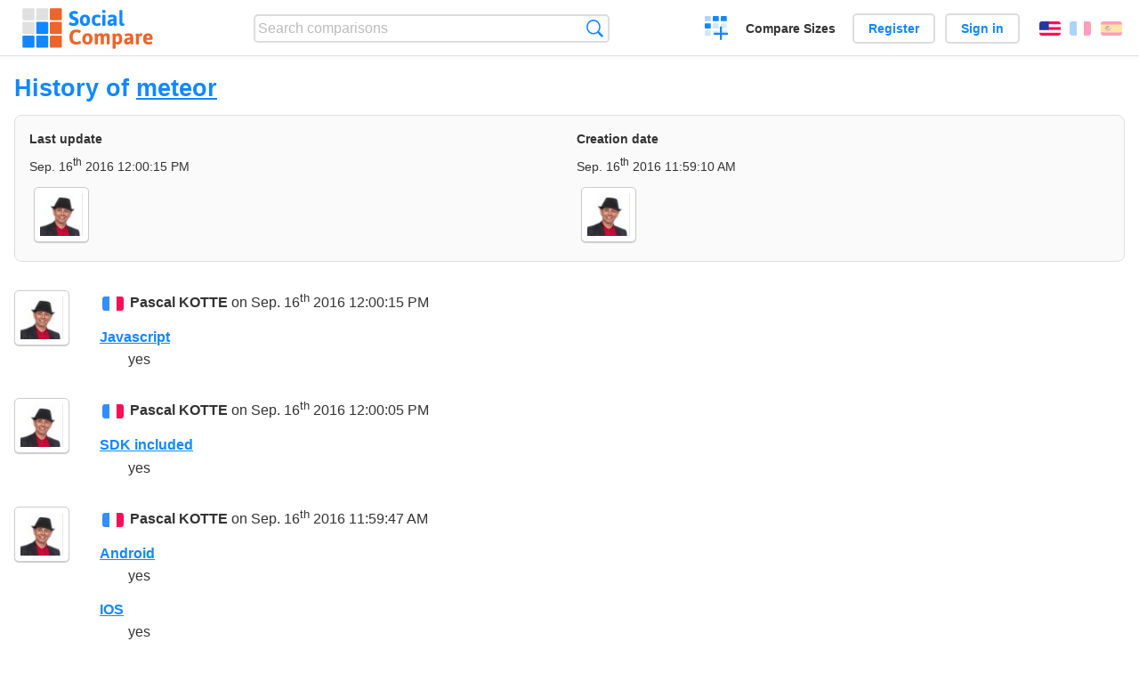

--- FILE ---
content_type: text/html; charset=utf-8
request_url: https://socialcompare.com/en/history/meteor-3i1w5q4t
body_size: 2341
content:
<!DOCTYPE html>
<html lang="en"><head>
<meta charset="utf-8">
<meta http-equiv="Content-Language" content="en" />
<meta name="viewport" content="width=device-width,initial-scale=1,minimum-scale=1">
<link rel="icon" type="image/svg+xml" href="/d/favicon.svg">
<link rel="icon" type="image/png" href="/d/favicon.png">
<link rel="search" type="application/opensearchdescription+xml" href="/en/opensearch.xml" title="SocialCompare" />
<meta http-equiv="Content-Type" content="text/html; charset=utf-8" />
<meta name="title" content="History of meteor | Comparison tables - SocialCompare" />
<meta name="robots" content="NOINDEX" />
<title>History of meteor | Comparison tables - SocialCompare</title>
<link rel="stylesheet" type="text/css" href="/c/4087027906.cache.css" />
</head><body data-sc="/en/ja/" data-sclive="/en/live" >
<header>
<div id="logo"><a title="Collaborative comparison tool" href="/en"><img src="/d/socialcompare.svg" width="250" height="35" alt="SocialCompare" /></a></div>

<div id="search">
<form action="/en/search" class="search"><input type="hidden" name="c" value="on">
<input type="text" name="q" value="" placeholder="Search comparisons" id="q"  />
<button type="submit">Search</button>
</form>
</div>

<div id="create"><button class="action create" title="Create a comparison">Create a comparison</button></div><a target="_blank" id="cv" href="https://comparevisually.com/en" title="Compare sizes and dimensions with visual charts">Compare Sizes</a><div id="hi">
	<span class="hide" data-scshow="visitor">
		<a class="button register" href="/en/register">Register</a>		<a class="button action signin" href="/en/signin">Sign in</a>	</span>
	<span class="hide" data-scshow="public">
		<button class="action signout">Sign out</button>
		<a href="/en/my" id="scN" title="Dashboard"></a>
	</span>
</div>
<div id="sf">
<label for="flags" class="flag en" title="English">English</label><input id="flags" type="checkbox"><span> <a class="flag fr" title="Français" lang="fr" hreflang="fr" rel="alternate" href="https://socialcompare.com/fr/history/meteor-3i1w5q4t">Français</a> <a class="flag es" title="Español" lang="es" hreflang="es" rel="alternate" href="https://socialcompare.com/es/history/meteor-3i1w5q4t">Español</a></span></div>
</header>
<nav class="wrapper">
</nav>
<div class="wrapper">
<div class="sBs"><div>
<h1>History of <a href="/en/review/meteor-3i1w5q4t">meteor</a></h1><div class="historyInfo"><b>Last update</b> <span>Sep. 16<sup>th</sup> 2016 12:00:15 PM</span> <div><a class="avatar" href="/en/member/pascal-kotte-1khfb0dg"><img src="https://www.gravatar.com/avatar/d4b6aac7d04846d7d3913247436375db?d=identicon&s=50" width="50" height="50" loading="lazy" title="Pascal KOTTE" alt=""/></a></div><b>Creation date</b> <span>Sep. 16<sup>th</sup> 2016 11:59:10 AM</span> <div><a class="avatar" href="/en/member/pascal-kotte-1khfb0dg"><img src="https://www.gravatar.com/avatar/d4b6aac7d04846d7d3913247436375db?d=identicon&s=50" width="50" height="50" loading="lazy" title="Pascal KOTTE" alt=""/></a></div></div>
<!--SW--><ul class="commentList"><li id="c12822325"><div class="user"><a class="avatar" href="/en/member/pascal-kotte-1khfb0dg"><img src="https://www.gravatar.com/avatar/d4b6aac7d04846d7d3913247436375db?d=identicon&s=50" width="50" height="50" loading="lazy" title="Pascal KOTTE" alt=""/></a></div>
<div class="commentBubble">
<div class="when"><span class="flag fr"></span> <a href="/en/member/pascal-kotte-1khfb0dg">Pascal KOTTE</a> on Sep. 16<sup>th</sup> 2016 12:00:15 PM<button data-scpost="/en/j/comment/flagc/c12822325" title="Report an abuse" >Report</button></div><dl class="info"><dt><a href="/en/criteria/javascript-1q71e00d">Javascript</a></dt><dd>yes</dd></dl></div></li><li id="c12822314"><div class="user"><a class="avatar" href="/en/member/pascal-kotte-1khfb0dg"><img src="https://www.gravatar.com/avatar/d4b6aac7d04846d7d3913247436375db?d=identicon&s=50" width="50" height="50" loading="lazy" title="Pascal KOTTE" alt=""/></a></div>
<div class="commentBubble">
<div class="when"><span class="flag fr"></span> <a href="/en/member/pascal-kotte-1khfb0dg">Pascal KOTTE</a> on Sep. 16<sup>th</sup> 2016 12:00:05 PM<button data-scpost="/en/j/comment/flagc/c12822314" title="Report an abuse" >Report</button></div><dl class="info"><dt><a href="/en/criteria/sdk-included-1q710ya6">SDK included</a></dt><dd>yes</dd></dl></div></li><li id="c12822312"><div class="user"><a class="avatar" href="/en/member/pascal-kotte-1khfb0dg"><img src="https://www.gravatar.com/avatar/d4b6aac7d04846d7d3913247436375db?d=identicon&s=50" width="50" height="50" loading="lazy" title="Pascal KOTTE" alt=""/></a></div>
<div class="commentBubble">
<div class="when"><span class="flag fr"></span> <a href="/en/member/pascal-kotte-1khfb0dg">Pascal KOTTE</a> on Sep. 16<sup>th</sup> 2016 11:59:47 AM<button data-scpost="/en/j/comment/flagc/c12822312" title="Report an abuse" >Report</button></div><dl class="info"><dt><a href="/en/criteria/android-1adr9iz3">Android</a></dt><dd>yes</dd><dt><a href="/en/criteria/ios-1eckjqo8">IOS</a></dt><dd>yes</dd><dt><a href="/en/criteria/windows-8-1n320dkk">Windows 8/2012</a></dt><dd>yes</dd><dt><a href="/en/criteria/other-platforms-17vjwmyp">Other Platforms</a></dt><dd>Java</dd></dl></div></li><li id="c12822318"><div class="user"><a class="avatar" href="/en/member/pascal-kotte-1khfb0dg"><img src="https://www.gravatar.com/avatar/d4b6aac7d04846d7d3913247436375db?d=identicon&s=50" width="50" height="50" loading="lazy" title="Pascal KOTTE" alt=""/></a></div>
<div class="commentBubble">
<div class="when"><span class="flag fr"></span> <a href="/en/member/pascal-kotte-1khfb0dg">Pascal KOTTE</a> on Sep. 16<sup>th</sup> 2016 11:59:10 AM<button data-scpost="/en/j/comment/flagc/c12822318" title="Report an abuse" >Report</button></div><dl class="info"><dt><a href="/en/criteria/mode">Mode</a></dt><dd>70</dd><dt><a href="/en/criteria/name">Name</a></dt><dd>meteor</dd><dt><a href="/en/criteria/viewer">Viewer</a></dt><dd>public</dd><dt><a href="/en/criteria/editor">Editor</a></dt><dd>public</dd><dt><a href="/en/criteria/category">Category</a></dt><dd>frameworks</dd><dt><a href="/en/criteria/website">Website</a></dt><dd>https://www.meteor.com/</dd><dt><a href="/en/criteria/pricing">Pricing</a></dt><dd>OpenSource</dd><dt><a href="/en/criteria/desktop-client">Desktop client</a></dt><dd>yes</dd><dt><a href="/en/criteria/remarks">Remarks</a></dt><dd>Java based cross platform</dd><dt><a href="/en/criteria/mobile-device-support-j2ditbf">Native mobile application</a></dt><dd>yes</dd><dt><a href="/en/criteria/free-plan">Free plan</a></dt><dd>yes libre</dd></dl></div></li>	</ul>
	<!--EW--><div class="goback">Go back to: <a href="/en/review/meteor-3i1w5q4t">meteor</a></div></div></div>
</div>
<footer class="wrapper">

<ul class="sitemap">
<li><h3>SocialCompare</h3><ul>
<li><a href="/en/how-to-create-comparisons">How to create a comparison</a></li>
<li><a href="/en/top-comparisons/websites-software">Compare best software</a></li>
<li><a title="Find comparison tables and alternative lists" href="/en/comparisons">Comparisons tables</a></li>
<li><a title="Convert easily units of various measurements" href="/en/tools/units-converter">Units converter</a></li>
<li><a href="https://comparevisually.com/en" title="Visual comparison of dimensions and sizes">Size comparison</a></li></ul></li>
<li><h3>Company</h3><ul>
<li><a href="/en/disclosure">Disclosure</a></li>
<li><a href="/en/legal">Legal</a></li>
<li><a href="/en/contact">Contact</a></li>
</ul></li>
<li><h3>Community</h3><ul>
<li><a href="/en/latest-activity">Latest activity</a></li>
</ul></li>
</ul>

<div id="about">
<h4><a title="CrowdSourced comparison engine about Everything" class="logo" href="/en">Social<strong>Compare</strong></a></h4>
<p>Crowdsourced collaborative comparison tool to create and share comparison tables.</p>
</div>

<div id="copy">© 2010 - 2025 SocialCompare. All Rights Reserved.</div>
</footer>

<div id="modal"></div>
<div id="toasts"></div>

<script type="text/javascript" src="/c/2967629830.cache.js"></script>
<script>
window.dataLayer=window.dataLayer || [];
function gtag(){dataLayer.push(arguments);}
gtag('js',new Date());
let scP={};
gtag('config','G-XGGD9H7Y80',scP);
</script>
<script async src="https://www.googletagmanager.com/gtag/js?id=G-XGGD9H7Y80"></script></body></html>


--- FILE ---
content_type: text/css
request_url: https://socialcompare.com/c/4087027906.cache.css
body_size: 12457
content:
@charset "UTF-8";:root{--text-main:#333;--color-main:#e6662f;--text-sub:#fff;--color-sub:#1188ff;--color-subh:#1177ff;--color-link:#1188ff;--color-linkh:#e6662f;--color-light:#e5f0ff;--color-minor:#777777;--color-shadow:#555;--color-yes:#7cb342;--color-no:#f44336;--color-maybe:#ffb604;--scroll-width:15px;--full-width:calc(100vw - var(--scroll-width));--wrapper-width:calc(var(--full-width) - 2rem);--sticky-top:1rem;--font-xxl:1.7rem;--font-xl:1.4rem;--font-l:1.2rem;--font-m:1rem;--font-s:.9rem;--font-xs:.85rem;--font-xxs:.8rem;--font-td:var(--font-s);--font-th:var(--font-m);--font-item:var(--font-m);--text-td:var(--text-main);--text-item:var(--color-main);--color-td:#fff;--color-odd:#f8f8f8;--color-border:#ddd;--gap:3rem;--btn-radius:.3rem;--radius-corner:20px;--img-mw:250px;--img-mh:200px;--img-close:url('data:image/svg+xml;utf8,<svg xmlns="http://www.w3.org/2000/svg" viewBox="0 0 24 24"><path d="M2,2L22,22M22,2L2,22" stroke-width="3" stroke="black"/></svg>');--img-search:url('data:image/svg+xml;utf8,<svg xmlns="http://www.w3.org/2000/svg" viewBox="0 0 24 24"><circle cx="10" cy="10" r="9" fill-opacity="0" stroke-width="2" stroke="black"/><line x1="16" y1="16" x2="23" y2="23" stroke-width="3" stroke="black"/></svg>');--img-heart:url('data:image/svg+xml;utf8,<svg xmlns="http://www.w3.org/2000/svg" viewBox="0 0 24 24"><path d="M12 21 10.55 19.7Q8.025 17.425 6.375 15.775T3.75 12.812Q2.775 11.5 2.388 10.4 2 9.3 2 8.15 2 5.8 3.575 4.225 5.15 2.65 7.5 2.65 8.8 2.65 12 6 15.2 2.65 16.5 2.65 18.85 2.65 20.425 4.225 22 5.8 22 8.15 22 9.3 21.613 10.4 21.225 11.5 20.25 12.812 19.275 14.125 17.625 15.775 15.975 17.425 13.45 19.7ZM12 18.3ZM12 11.475Z" stroke-width="2" stroke="black" fill="none"/></svg>');--img-heart-f:url('data:image/svg+xml;utf8,<svg xmlns="http://www.w3.org/2000/svg" viewBox="0 0 24 24"><path d="M12 21 10.55 19.7Q8.025 17.425 6.375 15.775T3.75 12.812Q2.775 11.5 2.388 10.4 2 9.3 2 8.15 2 5.8 3.575 4.225 5.15 2.65 7.5 2.65 8.8 2.65 12 6 15.2 2.65 16.5 2.65 18.85 2.65 20.425 4.225 22 5.8 22 8.15 22 9.3 21.613 10.4 21.225 11.5 20.25 12.812 19.275 14.125 17.625 15.775 15.975 17.425 13.45 19.7ZM12 18.3ZM12 11.475Z" stroke-width="2" stroke="black"/></svg>');--img-thumb:url('data:image/svg+xml;utf8,<svg xmlns="http://www.w3.org/2000/svg" viewBox="0 0 24 24"><path d="M14 1C13 1 13 2 12 4 10 8 8 9 8 9 6.5 9.7 5.9 10 5 10H2.5V22H17.5C18.1 22 18.7 21.7 19 21 19 16 20 20 22 11.5 22 10.6 21.4 10 20.5 10H16C15.1 10 14.5 9.1 14.5 8.5S15.7 3.7 16 3.1C16.3 2.2 15.7 1.6 14.5 1Z" stroke-width="2" stroke="black" fill="none"/></svg>');--img-thumb-f:url('data:image/svg+xml;utf8,<svg xmlns="http://www.w3.org/2000/svg" viewBox="0 0 24 24"><path d="M14 1C13 1 13 2 12 4 10 8 8 9 8 9 6.5 9.7 5.9 10 5 10H2.5V22H17.5C18.1 22 18.7 21.7 19 21 19 16 20 20 22 11.5 22 10.6 21.4 10 20.5 10H16C15.1 10 14.5 9.1 14.5 8.5S15.7 3.7 16 3.1C16.3 2.2 15.7 1.6 14.5 1Z" stroke-width="2" stroke="black"/></svg>');--img-sort:url('data:image/svg+xml;utf8,<svg xmlns="http://www.w3.org/2000/svg" viewBox="0 0 24 24"><path d="M3,9H21L12,1ZM3,13H21L12,21Z" stroke-width="1" stroke="black"/></svg>');--img-sort-desc:url('data:image/svg+xml;utf8,<svg xmlns="http://www.w3.org/2000/svg" viewBox="0 0 24 24"><path d="M1,3H22L12,20Z" stroke-width="1" stroke="black"/></svg>');--img-sort-asc:url('data:image/svg+xml;utf8,<svg xmlns="http://www.w3.org/2000/svg" viewBox="0 0 24 24"><path d="M1,20H22L12,3Z" stroke-width="1" stroke="black"/></svg>');--img-graphic:url('data:image/svg+xml;utf8,<svg xmlns="http://www.w3.org/2000/svg" viewBox="0 0 24 24"><path d="M5,23L5,7M12,23L12,15M19,0L19,23" stroke-width="5" stroke="black"/></svg>');--img-rotate:url('data:image/svg+xml;utf8,<svg xmlns="http://www.w3.org/2000/svg" viewBox="0 0 24 24"><path d="M2,2H15V19M15.8,20L10,15M14.2,20L20,15" fill="none" stroke-width="3" stroke="black"/></svg>');--img-move:url('data:image/svg+xml;utf8,<svg xmlns="http://www.w3.org/2000/svg" viewBox="0 0 24 24"><path d="M11,1L11,23M1,12L22,12M11.5,1L8,5M10.5,1L14,5M11.5,23L8,18M10.5,23L14,18M22,12.5L18,9M22,11.5L18,15M1,12.5L5,9M1,11.5L5,15" stroke-width="2" stroke="black"/></svg>');--img-restore:url('data:image/svg+xml;utf8,<svg xmlns="http://www.w3.org/2000/svg" viewBox="0 0 24 24"><path d="M3,12H6L4.5,14Z M4.5,12 A9,9 0 1 1 10,19M13,11a1,1 0 1,1 2,0a1,1 0 1,1 -2,0" fill="none" stroke-width="3" stroke="black"/></svg>');--img-create:url('data:image/svg+xml;utf8,<svg xmlns="http://www.w3.org/2000/svg" viewBox="0 0 24 24"><rect x="0" y="0" width="6" height="5" fill-opacity="35%" rx="0.7" ry="0.7"/><rect x="8" y="0" width="6" height="5" rx="0.7" ry="0.7"/><rect x="16" y="0" width="6" height="5" rx="0.7" ry="0.7"/><rect x="0" y="7" width="6" height="5" rx="0.7" ry="0.7"/><rect x="8" y="7" width="6" height="5" fill-opacity="20%" rx="0.7" ry="0.7"/><rect x="16" y="7" width="6" height="5" fill-opacity="15%" rx="0.7" ry="0.7" /><rect x="0" y="14" width="6" height="5" fill-opacity="20%" rx="0.7" ry="0.7"/><rect x="8" y="14" width="6" height="5" fill-opacity="15%" rx="0.7" ry="0.7"/><rect x="16" y="14" width="6" height="5" fill-opacity="15%" rx="0.7" ry="0.7" /><path d="M16,10 L16,23 M9,17 L23,17" stroke-width="2" stroke="black"/></svg>');--img-edit:url('data:image/svg+xml;utf8,<svg xmlns="http://www.w3.org/2000/svg" viewBox="0 0 24 24"><g transform="rotate(30,11,11)"><path d="M9,6H15V18L12,23L9,18Z" x-fill-opacity="40%" fill="black" stroke-width="1" stroke="black"/><path d="M9,2 H15 V4 H9 Z " x-fill-opacity="15%" stroke-width="1" stroke="black"/></g></svg>');--img-suggest:url('data:image/svg+xml;utf8,<svg xmlns="http://www.w3.org/2000/svg" viewBox="0 0 24 24"><path d="M2,2H22V16H15L11,22L7,16H2Z" fill="none" stroke-width="3" stroke="black"/></svg>');--img-save:url('data:image/svg+xml;utf8,<svg xmlns="http://www.w3.org/2000/svg" viewBox="0 0 24 24"><rect x="0" y="10" width="22" height="12" rx="3" ry="3"/><rect x="4" y="0" width="16" height="14" fill-opacity="20%"/><rect x="0" y="0" width="5" height="16"/><rect x="18" y="0" width="4" height="16"/><rect x="13" y="2" width="3" height="6"/></svg>');--img-yes:url('data:image/svg+xml;utf8,<svg xmlns="http://www.w3.org/2000/svg" viewBox="0 0 24 24"><path d="M2,13L10,21L22,1" fill="none" stroke-width="5" stroke="black"/></svg>');--img-no:url('data:image/svg+xml;utf8,<svg xmlns="http://www.w3.org/2000/svg" viewBox="0 0 24 24"><path d="M 1,1L23,23M23,1L1,23" stroke-width="5" stroke="black"/></svg>');--img-maybe:url('data:image/svg+xml;utf8,<svg xmlns="http://www.w3.org/2000/svg" viewBox="0 0 24 24"><path d="M2,12H22" stroke-width="5" stroke="black"/></svg>');--img-star:url('data:image/svg+xml;utf8,<svg xmlns="http://www.w3.org/2000/svg" viewBox="0 0 24 24"><path d="M2,9H8.5L12,2L15.5,9H22L16,14L20,22L12,17L4,22L8,14Z" stroke-width="2" stroke="%23cccccc" fill="none"/></svg>');--img-star-f:url('data:image/svg+xml;utf8,<svg xmlns="http://www.w3.org/2000/svg" viewBox="0 0 24 24"><path d="M2,9H8.5L12,2L15.5,9H22L16,14L20,22L12,17L4,22L8,14Z" stroke-width="2" stroke="%23ffbb11" fill="%23ffbb11"/></svg>');--img-bookmark:url('data:image/svg+xml;utf8,<svg xmlns="http://www.w3.org/2000/svg" viewBox="0 0 24 24"><path d="M4 2H20V23L12 17L4 23Z" stroke-width="2" stroke="black" fill="none"/></svg>');--img-bookmark-f:url('data:image/svg+xml;utf8,<svg xmlns="http://www.w3.org/2000/svg" viewBox="0 0 24 24"><path d="M4 2H20V23L12 17L4 23Z" stroke-width="2" stroke="black" fill="black"/></svg>');--img-email:url('data:image/svg+xml;utf8,<svg xmlns="http://www.w3.org/2000/svg" viewBox="0 0 24 24"><path d="M3 5H22V20H3V5ZM3 5L12.5 14L22 5" stroke-width="2" stroke="black" fill="none"/></svg>');--img-facebook:url('data:image/svg+xml;utf8,<svg xmlns="http://www.w3.org/2000/svg" viewBox="0 0 24 24"><path d="M9.2 21.5H13.2V13.5H16.8L17.2 9.5H13.2V7.5C13.2 6.9 13.6 6.5 14.2 6.5H17.2V2.5H14.2C11.4 2.5 9.2 4.7 9.2 7.5V9.5H7.2L6.8 13.5H9.2V21.5Z"/></svg>');--img-twitter:url('data:image/svg+xml;utf8,<svg xmlns="http://www.w3.org/2000/svg" viewBox="0 0 24 24"><path d="M8 3C9.1 3 10 3.9 10 5V8H16C17.1 8 18 8.9 18 10 18 11.1 17.1 12 16 12H10V14C10 15.7 11.3 17 13 17H16C17.1 17 18 17.9 18 19 18 20.1 17.1 21 16 21H13C9.1 21 6 17.9 6 14V5C6 3.9 6.9 3 8 3Z"/></svg>');--img-linkedin:url('data:image/svg+xml;utf8,<svg xmlns="http://www.w3.org/2000/svg" viewBox="0 0 24 24"><path d="M20.4 20.5h-3.6v-5.6c0-1.3 0-3-1.9-3-1.9 0-2.1 1.4-2.1 2.9v5.7H9.4V9h3.4v1.6h0c.5-.9 1.6-1.9 3.4-1.9 3.6 0 4.3 2.4 4.3 5.5v6.3zM5.3 7.4c-1.1 0-2.1-.9-2.1-2.1 0-1.1.9-2.1 2.1-2.1 1.1 0 2.1.9 2.1 2.1 0 1.1-.9 2.1-2.1 2.1zm1.8 13H3.6V9h3.6v11.5zM22.2 0H1.8C.8 0 0 .8 0 1.7v20.5C0 23.2.8 24 1.8 24h20.5C23.2 24 24 23.2 24 22.3V1.7C24 .8 23.2 0 22.2 0h0z"/></svg>');--img-en:url('data:image/svg+xml;utf8,<svg xmlns="http://www.w3.org/2000/svg" viewBox="0 0 9 5" preserveAspectRatio="none"><rect width="9" height="5" fill="%23FF0E56"/><rect y="1" width="9" height="1" fill="white"/><rect y="3" width="9" height="1" fill="white"/><rect width="4" height="3" fill="%232A369F"/></svg>');--img-fr:url('data:image/svg+xml;utf8,<svg xmlns="http://www.w3.org/2000/svg" viewBox="0 0 9 6" preserveAspectRatio="none"><rect width="3" height="6" fill="%23318FFF"/><rect x="3" width="3" height="6" fill="white"/><rect x="6" width="3" height="6" fill="%23FF0E56"/></svg>');--img-it:url('data:image/svg+xml;utf8,<svg xmlns="http://www.w3.org/2000/svg" viewBox="0 0 9 6" preserveAspectRatio="none"><rect width="3" height="6" fill="%23009D5B"/><rect x="3" width="3" height="6" fill="white"/><rect x="6" width="3" height="6" fill="%23FF0E56"/></svg>');--img-de:url('data:image/svg+xml;utf8,<svg xmlns="http://www.w3.org/2000/svg" viewBox="0 0 9 6" preserveAspectRatio="none"><rect width="9" height="2" fill="%231D1E22"/><rect y="2" width="9" height="2" fill="%23FF0E56"/><rect y="4" width="9" height="2" fill="%23FFC01D"/></svg>');--img-es:url('data:image/svg+xml;utf8,<svg xmlns="http://www.w3.org/2000/svg" viewBox="0 0 9 9" preserveAspectRatio="none"><rect width="9" height="9" fill="%23FF0E56"/><rect y="2" width="9" height="5" fill="%23FFC01D"/><rect x="1.5" y="3.3" width=".3" height="3" fill="%23c0a5b1"/><rect x="4.2" y="3.3" width=".3" height="3" fill="%23c0a5b1"/><rect x="2" y="3.5" width="2" height="2.7" fill="%23bf7504" rx="5" ry=".7"/><rect x="1.4" y="4" width="3.2" height=".2" fill="%23a9150f"/><rect x="2" y="3.5" width="1" height="1" fill="%23a9150f"/><rect x="3" y="3.5" width="1" height="1" fill="%23c0a5b1"/><ellipse cx="3" cy="3.2" rx=".75" ry=".4" fill="%23a9150f"/><rect x="2.2" y="2.8" width="1.6" height=".4" fill="%23a9150f" rx="5" ry=".4"/></svg>')}*{margin:0;padding:0}html{scroll-behavior:smooth}body{color:var(--text-main);font-family:Arial,Helvetica,Geneva,sans-serif;display:inline-block;line-height:1.4}a{color:var(--color-link)}a:hover{color:var(--color-linkh)}h1{font-size:var(--font-xxl);color:var(--color-sub)}h2{font-size:var(--font-xl);margin:1rem 0 .7rem}h3{font-size:var(--font-l);margin:.7rem 0 .5rem}fieldset{border:0;outline:0}textarea{resize:none;outline:0;line-height:1.5}select,input[type=text],input[type=password]{outline:0;height:2rem;max-width:100%}input[type=text],input[type=password],textarea,select{font-size:var(--font-m);padding:.1rem .2rem;color:var(--text-main);margin:.1rem 0 .5rem;border:2px solid #ddd;border-radius:var(--btn-radius);background:#fff}.helper input[type=file]{margin:.5rem 0 0}button,a.button{font-size:var(--font-s);cursor:pointer;box-sizing:border-box;margin:.2rem;padding:.5rem 1rem;border-radius:var(--btn-radius);display:inline-block;vertical-align:middle;text-decoration:none;font-weight:700;background-color:#fff;color:var(--color-sub);border:2px solid #ddd;line-height:1;transition:.3s;transition-property:background,color,box-shadow,border;text-align:center}button:hover,a.button:hover{color:#fff;background:var(--color-subh);border-color:var(--color-subh);box-shadow:0 4px 5px -3px #0000007f}button[disabled],button.submit[disabled],button.submit[disabled]:hover,button.disabled,button[disabled]:hover,button.disabled:hover{cursor:default;color:#bbb;box-shadow:none;background:#fff;border-color:#eee}button[type=submit],button.submit,a.button.submit{background:var(--color-sub);color:#fff;border-color:var(--color-sub)}button[type=submit]:hover,button.submit:hover,a.button.submit:hover{background:var(--color-subh);border-color:var(--color-subh)}table button.action[disabled]{background-color:#bbb}.hide{display:none}.action{cursor:pointer}table button.action,#create button,#modal .close,#toasts .close,.unfavorite,.favorite,a.icon,.scImg .icon,.like,.thumb,.scYes,.scNo,.scMaybe,.search button,dfn.icon,.preIcon:before{--iconw:var(--size-icon, 1.2rem);-webkit-mask:var(--img);mask:var(--img);display:inline-block;vertical-align:middle;padding:0;border-radius:0;border:none;background:var(--color-sub);-webkit-mask-size:100% 100%;mask-size:100% 100%;text-indent:var(--iconw);height:var(--iconw);line-height:var(--iconw);width:var(--iconw);overflow:hidden}.icon.facebook{--img:var(--img-facebook)}.icon.twitter{--img:var(--img-twitter)}.icon.email{--img:var(--img-email)}.icon.linkedin{--img:var(--img-linkedin);border-radius:.2rem}a.icon{--iconw:1.7rem}a.icon:hover{background:var(--color-subh)}.thumb{--img:var(--img-thumb)}.like{--img:var(--img-heart)}.like,.thumb{background:currentColor}.action.vote{font-size:var(--font-vote, 1.1rem);text-align:center}.vote:hover .like,.voted .like{background:var(--color-main);--img:var(--img-heart-f)}.vote:hover .thumb,.voted .thumb{background:var(--color-main);--img:var(--img-thumb-f)}.views{display:block;font-size:var(--font-xs)}.views abbr{text-decoration:none;font-size:var(--font-s)}.views i{font-weight:400;font-size:var(--font-xxs)}#like .like{--iconw:1.7rem;color:var(--color-sub)}.delete,.close{--img:var(--img-close)}.sort{--img:var(--img-sort)}.sorted .sort{--img:var(--img-sort-asc)}.sorted.desc .sort{--img:var(--img-sort-desc)}.graphic{--img:var(--img-graphic)}.rotate{--img:var(--img-rotate)}.move{--img:var(--img-move)}.create{--img:var(--img-create)}.edit{--img:var(--img-edit)}.suggest{--img:var(--img-suggest)}.community,.official{--img:var(--img-yes)}.favorite,.unfavorite:hover{--img:var(--img-bookmark)}.unfavorite,.favorite:hover{--img:var(--img-bookmark-f);background:var(--color-main)}.save,.saveas{--img:var(--img-save)}.restore{--img:var(--img-restore)}.unfavorite,.favorite{--iconw:1.7rem}#cv{color:var(--text-main);text-decoration:none;font-weight:700;font-size:var(--font-s)}#cv:hover{color:#000;text-decoration:underline}#create button{--iconw:1.7rem}.scYes{--img:var(--img-yes);background:var(--color-yes)}.scNo{--img:var(--img-no);background:var(--color-no)}.scMaybe{--img:var(--img-maybe);background:var(--color-maybe)}.scStar,.scStar em{--iconh:var(--size-star,1.1rem);font-size:var(--iconh);height:var(--iconh);display:inline-block;overflow:hidden}.scStar{background:var(--img-star);box-sizing:border-box;width:5em}.scStar em{background:var(--img-star-f);text-indent:5em}#modal #scRating input{width:0;overflow:hidden}div#scRating label{--iconw:1.5rem;text-indent:var(--iconw);height:var(--iconw);width:var(--iconw);display:inline-block;background:var(--img-star-f);overflow:hidden}#scRating input:checked~label{background:var(--img-star)}div#scRating input:checked+label{background:var(--img-star-f)}#scRating input:focus+label{outline:1px solid #333;border-radius:40%}#modal .cats input{margin-right:.5rem}#description em,#t em,.scDesc em{color:var(--color-main);font-style:normal}#t th .name{font-size:var(--font-xs)}#t td .name{display:none}[data-c],.e{position:relative}.s:after,.e:after{--iconw:1rem;-webkit-mask:var(--img);mask:var(--img);-webkit-mask-size:100% 100%;mask-size:100% 100%;height:var(--iconw);width:var(--iconw);display:inline-block;background:var(--color-sub);visibility:hidden;content:"";right:.2rem;top:.2rem;position:absolute}.e:after{--img:var(--img-edit)}.s:after{--img:var(--img-suggest)}.e:hover:after,.s:hover:after{visibility:visible;cursor:pointer}.e:hover{background:var(--color-light)}input::placeholder,textarea::placeholder{color:#bbb}option{background-color:#fff}label{font-weight:700;margin:0 0 .2rem}dt{font-weight:700;color:#333;margin:1rem 0 .2rem}dd{margin:0 0 0 2rem}.scFlash-error,.error{color:#c00}header{display:grid;gap:1rem;grid-template-columns:auto 1fr auto auto auto auto;align-content:center;align-items:center}header{width:var(--full-width);position:sticky;left:0;box-sizing:border-box;padding:0 1rem;background:linear-gradient(0deg,transparent 0%,#ddd 2px,transparent 2px)}header ul{display:none}#logo a{text-decoration:none;position:relative;display:inline-block;padding:.5rem;font-size:0}#logo img{height:3rem;width:auto}.search{position:relative;min-width:6rem;max-width:25rem;margin:0 auto;width:100%}#q{width:100%;box-sizing:border-box;margin:0}.search button{--img:var(--img-search);position:absolute;right:0;top:0;margin:.4rem}.en{background:var(--img-en)}.fr{background:var(--img-fr)}.it{background:var(--img-it)}.es{background:var(--img-es)}.de{background:var(--img-de)}.flag{--iconw:1.5rem;--iconh:1rem;box-sizing:border-box;padding:0;text-indent:var(--iconw);overflow:hidden;margin:.2rem;cursor:pointer;display:inline-block;width:var(--iconw);height:var(--iconh);background-size:100% 100%;border-radius:.2rem;vertical-align:middle}#sf a{opacity:.4}#sf a:hover{opacity:1}#flags{display:none}#hi{vertical-align:top}.wrapper{margin:1rem 0;padding:0 1rem;position:sticky;left:0;width:var(--full-width);box-sizing:border-box}#table{position:relative;z-index:3;background:#fff;margin:1rem 0;margin-right:1px}#elmTable{position:relative;z-index:3;background:#fff}#widget{margin-right:1px}nav a{padding:1rem 1rem 1rem 0;text-decoration:none;display:inline-block}nav a.active{color:#333;cursor:default}#preview,#avatar{vertical-align:top;float:left;margin:0 1rem 1rem 0;position:relative;z-index:1}.scImg{position:relative;display:inline-block}.scImg em{display:inline-grid;place-items:center;width:120px;height:90px;overflow:hidden}.scImg img{max-width:120px;max-height:90px}.scImg .icon{position:absolute}a:hover .scImg em{border-color:var(--color-subh)}#preview.scImg em{overflow:visible}#preview:hover .e:before{content:"";display:block;position:absolute;inset:-1rem;background:var(--color-light)}#preview img,#preview a,#preview .e:after{z-index:1}h1{display:inline-block}h1{padding:0 1.5rem 0 0;margin:0 0 .7rem}#description{max-width:50rem;margin:0 0 1rem}#mainInfo:after{clear:both;content:"";height:0;display:block}#home{margin:7rem 0;background:var(--color-light);position:relative;padding:var(--gap);box-sizing:border-box;text-align:center}#home .txt{position:relative;z-index:2;width:fit-content;margin:0 auto}#home h1{padding:0;font-size:2rem;text-align:center;color:#222}#home h1 li{font-weight:700}#home h2{font-size:var(--font-xl);margin:0 auto;width:fit-content;font-weight:400}#home em{color:var(--color-main);font-style:normal;font-weight:700}#home h3{font-size:var(--font-xxl);font-weight:400}#home:before{content:"";display:block;position:absolute;height:4rem;width:100%;background:linear-gradient(180deg,#fff,var(--color-light));left:0;top:-4rem}#home:after{content:"";display:block;position:absolute;height:4rem;width:100%;background:linear-gradient(0deg,#fff,var(--color-light));left:0;bottom:-4rem}#home .cells{position:absolute;overflow:hidden;z-index:1;top:0;bottom:-4rem;right:0;left:0}#home .cell{display:inline-block;width:80px;height:40px;top:50%;left:50%;opacity:0;border:2px solid var(--color-main);position:absolute;border-radius:var(--btn-radius);transition:6s;transition-property:background,opacity,top,left,transform}#home .cell.cSub{border-color:var(--color-sub)}#ref{clear:left}#scAB{float:right;margin:0 0 1rem 1rem;z-index:1;position:relative}[data-e]{min-height:1.2rem}#unitsupport table{margin:0 1rem 1rem 0;display:inline-table}#unitsupport .section{font-weight:700}#unitConverter{font-size:1.1rem}#widget #unitConverter{position:absolute;inset:0;margin:0 auto}#unitConverter input{width:100%;box-sizing:border-box;font-size:1.1rem;padding:.4rem;margin:.5rem 0}#unitConverter p{padding:.4rem;margin:0}#unitConverter ul{margin:0;padding:.3rem 0 0 2rem}#unitConverter li{padding:.2rem}#unitConverter a{position:absolute;top:.6rem;right:.6rem;text-decoration:none}.error_list{color:var(--color-main);font-weight:700}.main,#contact,#contactI{display:inline-block;margin:0 2rem 0 0;vertical-align:top}.scmain{max-width:50rem;margin:0 auto}#contact{max-width:30rem}#contactI{max-width:20rem}#memberI{min-width:20rem}#extDesc{max-width:50rem;margin:1rem auto}#help ul,#howto ul,#description ul,#description ol,.scDesc ul,.scDesc ol{margin:.5rem 0;padding:0 0 0 1.5rem}#description p,.scDesc p{margin:.5rem 0}.scSection{max-width:30rem;display:inline-block;margin:0 var(--gap) 0 0;vertical-align:top}.historyInfo{display:grid;grid-template-columns:1fr 1fr;gap:.5rem 1rem;font-size:var(--font-s);border:1px solid #ddd;border-radius:.5rem;padding:1rem;background:#fafafa}.historyInfo b{place-self:start;grid-row:1}.historyInfo span{place-self:start;grid-row:2}.historyInfo div{place-self:start;grid-row:3}table{border-collapse:collapse;font-size:var(--font-s)}td,th{text-align:left;vertical-align:top;position:relative;padding:.2rem .5rem}#t .odd td,.odd td{background:var(--color-odd)}#t .odd th,.odd th{background:var(--color-thodd,var(--color-odd))}#t table{width:max-content}.s-t td,.s-t th{border:1px solid #ddd}.criteria tbody th{padding:.3rem 2.7rem .3rem 1.2rem}tbody .section{padding-top:1rem}#t tr td.section,#t tr th.section{background:var(--color-title,var(--color-th,var(--color-td)));color:var(--text-title,var(--text-item));font-size:var(--font-title,var(--font-th))}#t{padding:0 2.5rem 2.5rem 0;position:relative;margin:0 auto;width:fit-content}#widget #t{padding:0}#additem,#addcriteria{position:absolute;background:#fff;font-size:2rem;padding:0;margin:0;border:1px solid transparent;color:var(--color-sub);z-index:7}#additem:hover,#addcriteria:hover{background:var(--color-light);border:1px solid #ddd}#additem b,#addcriteria b{font-weight:400;position:sticky}#t.criteria #additem b,#t.item #addcriteria b{left:0;padding:0 1rem}#t.criteria #addcriteria b,#t.item #additem b{top:0;padding:1rem 0}#t.criteria #additem,#t.item #addcriteria{left:0;bottom:0;right:2.5rem;height:2.5rem;line-height:2.5rem;width:calc(100% - 2.5rem);text-align:left}#t.criteria #addcriteria,#t.item #additem{width:2.5rem;top:0;bottom:2.5rem;right:-1px;border-radius:20px 20px 0 0;display:grid}#t td{padding:.2rem .4rem;background:var(--color-td);color:var(--text-td);font-size:var(--font-td)}#t th{padding:.3rem 3.7rem .3rem 1.2rem;min-width:3rem;background:var(--color-th,var(--color-td));color:var(--text-th,var(--text-td));font-size:var(--font-th)}#t thead th{text-align:center;padding:.3rem 1rem .7rem}#t.item thead th,#t.item thead th a,#t.criteria tbody th,#t.criteria tbody th a{background:var(--color-item,var(--color-th,var(--color-td)));color:var(--text-item);font-size:var(--font-item)}#t th,#t td{border:none;max-width:22rem;box-sizing:border-box}#t thead th:first-child,#t thead td:first-child{position:sticky;left:0;top:0;z-index:10}#t thead th:not(:first-child){position:sticky;top:0;z-index:8}#t tbody th:first-child{position:sticky;left:0;z-index:5}#t td ul,#t td ol{margin:.3rem 0;padding:0 0 0 1.2rem}#t td p{margin:.3rem 0}#t td .media img{max-width:120px;max-height:90px}#t img{max-width:var(--img-mw);max-height:var(--img-mh)}.scSvg{width:var(--img-svgw,120px);height:var(--img-svgh,90px)}#t.item tbody .section:before{border-width:1px 0 1px 0}#t.criteria thead .section:before{border-width:1px 1px 0 1px}#t.criteria tbody .section:before{border-width:0 1px 0 1px}#t.item thead th .sort,#t.criteria tbody .sort,th.section .sort{display:none}#t thead th .actions{min-height:1.4rem}#t #more{display:block;text-align:center}a#more img{max-height:1.7rem;max-width:none}tr button.action{--iconw:1rem;visibility:hidden}tr th:hover .action,tr td:hover .action,tr .sorted button.sort{visibility:visible}#t thead td{padding:1rem 2.4rem .2rem 1rem;background:var(--color-tl,var(--color-th,var(--color-td)))}#widget #t thead td{padding:1.2rem 2.4rem .3rem .3rem}#widget #t tbody th{padding:.3rem 2.4rem .3rem .3rem}#widget tbody button.sort{right:1.2rem}td button.action.graphic,td button.action.save,td button.action.saveas{--iconw:1.5rem;visibility:visible;position:static}thead td button.action{position:absolute;top:.2rem}thead td .actions .action{display:none}thead td .actions .action.sort{display:inline-block;right:2.4rem}thead td .rotate{right:1.2rem}thead td .restore{right:0}button.delete,button.move{position:absolute}button.move{left:0}button.delete{right:0}#modal .cats label{margin:0 0 0 1rem}#modal .cats summary label{display:inline-block;margin:0}#modal .cats input{width:0;height:0;line-height:0;overflow:hidden;opacity:0;position:absolute}.cats{max-height:50vh;overflow:auto;padding:0 1rem 1rem;resize:both}.cats label span{display:block;font-weight:400;padding:0 .2rem;border:1px solid transparent}.cats details div{margin:0 0 0 .3rem;border-left:3px solid #ddd;padding:0 0 0 1rem}.cats input:checked~span{background:var(--color-light);border-color:var(--color-sub)}tbody th button{position:absolute;top:.2rem}tbody button.sort{right:2.4rem}tbody button.edit,tbody button.suggest{right:1.2rem}#t button.edit,#t button.suggest{display:none}#t .eH button.edit,#t .sH button.suggest{display:inline-block}#t td.e:hover,#t tbody th.eH:hover{background:var(--color-light)}.action.rate span{font-size:var(--font-xxs);display:block}#t td:before,#t th:before{content:" ";display:block;left:0;bottom:0;right:-1px;position:absolute;pointer-events:none}#t thead th:before{border:1px solid var(--color-border);border-radius:var(--radius-corner) var(--radius-corner) 0 0;top:0}#t tbody th:before,#t tbody td:before{border:1px solid var(--color-border);top:-1px}#t thead td:before{content:"";display:block;right:0;left:0;height:1px;bottom:0;position:absolute;background:var(--color-border)}#t.scrollh tbody th:after,#t.scrollh thead td:after{content:"";display:block;top:0;bottom:0;width:5px;right:-4px;position:absolute;background:linear-gradient(to right,#999,rgba(0,0,0,0));pointer-events:none}#t.scrollv thead th:after,#t.scrollv thead td:before{content:"";display:block;right:0;left:0;height:5px;bottom:-4px;position:absolute;background:linear-gradient(to bottom,#999,rgba(0,0,0,0));pointer-events:none}#t.movev thead,#t.moveh tbody,#t.movev tbody td{opacity:.3}#t.moveh .action,#t.movev .action{visibility:hidden}#t.moveh thead td,#t.movev thead td{opacity:0}#t th.moving:before{box-shadow:1px 1px 5px #000}#t th.over .actions:after{content:"";display:block;width:0;height:0;position:absolute;border-style:solid}#t.moveh th.over .actions:after{bottom:-1.4rem;right:-.7rem;border-width:0 .7rem 1.4rem .7rem;border-color:transparent transparent #d97009 transparent}#t.movev th.over .actions:after{bottom:-.7rem;right:-1.4rem;border-width:.7rem 1.4rem .7rem 0;border-color:transparent #d97009 transparent transparent}#t.movev th.overb .actions:after{bottom:auto;top:-.7rem}#t.moveh th.overb .actions:after{right:auto;left:-.7rem}#t.movev,#t.movev a{cursor:ns-resize}#t.moveh,#t.moveh a{cursor:ew-resize}#t tr th.moving{z-index:9}#t>ul li{display:inline-block;margin:.5rem;text-decoration:line-through;font-size:var(--font-s);color:#777}.about p{margin:1.5rem 0}.about .big{font-size:var(--font-l)}.teamMember{margin:2rem 0;clear:both}.teamMember .picture{float:left;margin:0 1rem 1rem 0;padding:.5rem;border-radius:.2rem;border:1px solid #ddd;box-shadow:0 2px 6px -2px #000}.teamMember h3{color:var(--color-main)}.teamMember h3 span{font-size:var(--font-s);color:var(--text-main)}.promotion{padding:2rem;background:var(--color-sub);border-radius:.5rem;color:#fff;margin:3rem auto;box-shadow:0 2px 6px -2px #000;display:grid;grid-template-columns:1fr auto;gap:1rem;max-width:60rem;position:relative;z-index:1}.promotion h3{font-size:var(--font-xxl);margin:0}.promotion p{font-size:var(--font-m);color:#eee;margin:.5rem 0 0}.promotion button,.promotion a.button{font-size:var(--font-m);grid-row:1;grid-column:2;justify-self:right;align-self:center}.promotion button:hover,.promotion a.button:hover{background-color:var(--color-main);border-color:var(--color-main);color:#fff}footer:before{content:"";display:block;position:absolute;height:4rem;width:100%;background:linear-gradient(0deg,var(--color-light),#fff);left:0;top:-4rem}footer.wrapper{background:#222;text-align:center;padding:3rem 1rem;margin:5rem 0 0}footer h3{margin:0 0 .8rem}footer>ul{list-style:none;display:inline-flex;vertical-align:top;justify-content:space-evenly;flex-wrap:wrap;gap:var(--gap)}footer>ul>li{display:inline-block;vertical-align:top;color:#fff;margin:0;flex-grow:1;text-align:left}footer li li{display:block;margin:.4rem 0}footer a{color:#fff;text-decoration:none;font-size:var(--font-s)}footer a:hover{color:#fff;text-decoration:underline}#copy{color:#eee;font-size:var(--font-xs);margin-top:3rem}#scHow{display:flex;margin:1rem 0;gap:1rem;justify-content:space-evenly;flex-wrap:wrap}#scHow li{list-style:none;max-width:25rem;flex-grow:1}#scHow h3{font-size:var(--font-l)}#scHow p{font-size:var(--font-s)}#howto{text-align:center}#ca>button,#howto button{background:var(--color-main);color:#fff;border-color:var(--color-main);padding:1rem 1.5rem;margin:2rem;text-shadow:0 0 3px #333;font-size:var(--font-l)}#howto p{font-size:var(--font-l)}#howto h1 span{color:var(--text-main)}#faq{text-align:left;max-width:80ch;margin:4rem auto}summary h2{display:inline}#howto details{margin:2rem 0;padding:0 0 2rem;border-bottom:1px solid #ddd}#howto details>div{margin:1.5rem 0 0}.slides{display:grid;margin:4rem auto;grid-template-columns:2fr 1fr;max-width:80rem}.slides h2{grid-column:span 2;text-align:left}.slides input{visibility:hidden;height:0;width:0;overflow:hidden}.slide{position:relative;min-height:400px}.slide>div{position:absolute;inset:0;display:grid;place-items:center center;overflow:hidden;background:#fff}.slide img{transform:rotate(-1deg);width:80%;max-height:90%;box-shadow:0 0 9px #333;filter:saturate(.8)}.tabs{display:grid;align-items:center;grid-template-rows:1fr 1fr 1fr 1fr}.tabs label{text-align:left;padding:1rem 1rem 1rem 2rem;font-size:var(--font-l);margin:0;cursor:pointer}.tabs label small{display:block;font-size:var(--font-s);padding:.5rem 0;font-weight:400}.r1:checked~.slide .r1,.r2:checked~.slide .r2,.r3:checked~.slide .r3,.r4:checked~.slide .r4{z-index:1}.r1:checked~.tabs .r1,.r2:checked~.tabs .r2,.r3:checked~.tabs .r3,.r4:checked~.tabs .r4{background:var(--color-light)}.scSec{margin:4rem 0}.itemshistory{position:sticky;top:var(--sticky-top)}#about{width:12rem;margin:0 0 0 5rem;display:inline-block;text-align:left}#about h4{margin:0 0 .5rem}#about h4 a{display:block;height:3rem;background:url(/d/socialcompare.svg);text-indent:100%;overflow:hidden;background-repeat:no-repeat;background-size:contain}#about p{font-size:var(--font-xs);margin:5px 0;color:#fff}.user .avatar{margin:0}.avatar{position:relative;display:inline-block;padding:6px;margin:.3rem;border:1px solid #ccc;background:#fff;border-radius:5px;box-shadow:0 1px 1px #ccc;line-height:0}a.avatar:hover,a.url:hover .avatar{border:2px solid var(--color-sub);padding:5px;box-shadow:0 2px 2px #ccc}.avatar img{width:3rem;height:3rem}.icon.community,.icon.official{--iconw:1.5rem;position:absolute;right:-.5rem;bottom:-.4rem}a.member{display:inline-block;position:relative;padding-right:1.4em}a.member .icon{--iconw:1em;bottom:0;right:0}.pagination{margin:2rem 0}.pagination li{list-style:none;display:inline-block;font-size:var(--font-m);margin:0 .5rem}.pagination li b{display:inline-block;width:2rem;height:2rem;line-height:2rem;text-align:center}.pagination li a{display:inline-block;border-radius:50%;text-decoration:none;border:2px solid #ddd}.pagination li a:hover,.pagination li a:focus,.pagination li a:active{border-color:var(--color-subh);box-shadow:0 2px 5px -2px #333;color:var(--color-subh);outline:none}.commentList li{display:block;margin:2rem 0;position:relative}.commentList .user{display:inline-block;width:3rem;font-weight:700;text-align:center;position:absolute;top:0;left:0;z-index:1}.commentList li p,.commentList .when{margin:.5rem 0}.commentList .when a{font-weight:700;color:#333;text-decoration:none}.commentList .when a:hover{text-decoration:underline}.commentBubble{display:block;vertical-align:top;padding-left:6rem;min-height:5rem}.commentBubble button{visibility:hidden;float:right;margin-bottom:5px;font-size:var(--font-xs);background:#fff;color:#333;border:none}.commentBubble:hover button{visibility:visible}.commentBubble button:hover{background:#eee}.comment.depth-2{padding:0 0 0 25px}#commentForm form{width:100%}#commentForm textarea{resize:vertical;width:100%;height:6rem;box-sizing:border-box}.submitbtn{text-align:right}form li{list-style:none}form li textarea,form li input,form li select,form td input[type=text],form td input[type=password],form td select{width:100%;box-sizing:border-box}form li label{display:block;margin:.5rem 0 .3rem;position:relative}label .required{font-weight:400;color:#999;font-size:var(--font-xs);position:absolute;right:0}.scft th,.scft td{vertical-align:middle;padding:.3rem .5rem .3rem 0}.scft td input,.scft td select{margin:0}.scft .scfm input{margin-right:.5rem}.scfm label{font-weight:400}#livegrid{text-align:center}#livegrid ul{margin:.5rem 0;display:flex;flex-wrap:wrap;gap:.5rem 3rem;justify-content:center}#livegrid li{list-style:none;display:inline-block}#livegrid a{display:block}#livegrid button,.items button{font-size:var(--font-xxs);padding:.2rem .4rem}.items{margin:1rem 0}.items ul{display:grid;grid-template-columns:repeat(auto-fit,minmax(min(12rem,100%),1fr));gap:var(--gap)}.items li{list-style:none;text-align:center}.items a{text-decoration:none;color:#333;display:block}.items h3{font-size:var(--font-m);font-weight:700;margin:0 0 .2rem}.items div{font-size:var(--font-s)}.items a:hover{text-decoration:underline}aside .infos{text-align:center}#scgrid ul,#scmy ul,#scr ul{grid-template-columns:repeat(auto-fill,minmax(25rem,1fr))}#scgrid .elems .illus{grid-row:1 / span 3}#scmy .update{grid-row:5}#scr li{grid-template-rows:auto auto 1fr}h3 small{font-size:var(--font-s);font-weight:400}nav.subCat a{border-radius:3em;padding:.2rem .5rem;margin:0 .7rem .7rem 0;border:1px solid var(--color-sub);font-size:var(--font-s)}nav.subCat a:hover{background:var(--color-subh);color:#fff;border-color:var(--color-subh)}#subFilter{display:grid;grid-template-columns:1fr auto}h2.bread{font-size:var(--font-l);font-weight:400}h2.bread a{color:#555}.elems{display:grid;gap:1.5rem}.elems a{display:block;text-decoration:none;color:#333}.elems li{margin:0;list-style:none;display:grid;grid-template-columns:1fr 130px;grid-template-rows:auto auto 1fr;gap:.5rem 1rem;padding:1.2rem;border:2px solid #ddd;border-radius:var(--btn-radius);max-width:30rem}.elems h3{margin:0;font-size:var(--font-m)}.elems h3 a{color:var(--color-sub)}.elems h3 span{font-size:var(--font-xxs);color:#777;font-weight:400}.elems button{font-size:var(--font-xxs);padding:.2rem .5rem}.elems .illus{grid-row:1 / span 5;grid-column:2}.elems .infos{text-align:center;margin:.2rem 0}.elems .abstract{font-size:var(--font-xs);color:#555}.elems .catPath{font-size:var(--font-s)}.elems .catPath a{color:#777;display:inline-block;text-decoration:underline}.elems .catPath a:hover{color:var(--color-main)}.elems .update{font-size:var(--font-s);color:#777}.elems .btns{grid-column:span 2}.more a{display:block;margin:1.5rem 0 3rem}.fulla{cursor:pointer}.fulla:hover{box-shadow:0 2px 7px -2px var(--color-shadow);border-color:var(--color-sub)}.cType{display:inline-block;margin:-.6em .2em .2em 0}.cType img{height:2em;position:relative;bottom:-.6em}#tact{margin:0 auto;width:fit-content}#properties{display:grid;gap:.5rem 2rem;grid-template-columns:auto 1fr 1fr;max-width:65rem;font-size:var(--font-s);border:1px solid #ddd;border-radius:.5rem;padding:1rem;background:#fafafa;margin:2rem auto;box-shadow:0 2px 2px -2px #999}#properties.criteria{grid-template-columns:1fr 1fr;max-width:45rem}#properties label{margin-right:.4rem}#properties span.e,#properties span.s{display:inline-block;padding:.2rem 1.6rem .2rem .2rem}#ida{grid-row-end:span 7;align-self:center;place-self:center}#contributors,#excerpt,#sources,#definition{grid-column-end:span 2}#contributors i{display:inline-block;margin:0 .3rem}#sources div,#excerpt div{padding:.2rem 1.2rem .2rem .2rem}#scEmbedCode textarea{resize:vertical;width:100%;height:8rem;box-sizing:border-box}#like button{margin-right:1rem}#like div{display:inline-block}#cat{margin:0 0 .5rem}#modal{display:grid;z-index:99;opacity:0;transition:opacity .2s ease-in;align-content:center;grid-template-columns:auto;justify-content:center;visibility:hidden;position:fixed;inset:0;background:rgba(0,0,0,.2)}#modal.show{visibility:visible;opacity:1}#modal>div{background:#fff;padding:1.5rem 1rem 1rem;margin:1rem;display:inline-block;position:relative;text-align:left;max-width:calc(100vw - 5rem);max-height:calc(100vh - 5rem);border-radius:var(--btn-radius)}#modal .close{position:absolute;right:2px;top:2px;width:1rem;height:1rem;padding:0;background:#999}#modal h2{font-size:var(--font-l);margin:0 0 .5rem}#modal h2 span{font-size:var(--font-s);color:#999;font-weight:400;margin:0 .2rem}#modal h3{font-size:var(--font-m)}#modal label{display:block;position:relative}#modal label a{font-size:var(--font-xs);position:absolute;right:0;font-weight:400}.btns{text-align:right}#modal .helper{font-size:var(--font-s);margin:.5rem 0}#modal .scradio label{display:inline-block;margin:0 .8rem .5rem 0}#modal .scradio input{display:inline-block;margin:0 .3rem 0 0}#modal .scradio .unset{color:#999;font-size:var(--font-xs);font-weight:400}#modal .scradio .flag{vertical-align:bottom;height:1.3rem;width:2rem;padding:0 0 0 2rem}#modal .dialogi img,#modal .dialogi iframe{max-width:100%;max-height:100%}#modal .scinput{position:relative}#modal .result ul{box-shadow:0 2px 5px #000;position:absolute;background:#fff;left:0;right:0;top:2rem;z-index:1}#modal .result li{list-style:none}#modal .result li a{display:block;text-decoration:none;color:#333;padding:.2rem .2rem .2rem 1.2rem;position:relative}.preIcon:before{--iconw:1rem;position:absolute;top:.3rem;left:.1rem;content:""}#modal .result .action:hover,#modal .result .action:focus{background:#eee}#modal .scinput .result{visibility:hidden}#modal .scinput:focus-within .result{visibility:visible}#modal .sctype{font-size:var(--font-xs);color:var(--color-minor)}#modal input,#modal input,#modal textarea,#modal select{width:100%;box-sizing:border-box}#modal input[type=radio],#modal input[type=checkbox]{width:auto}#modal textarea{height:7rem;resize:both;font-size:var(--font-s);max-width:100%;max-height:75vh}#modal textarea.xl{height:15rem}#toasts{position:fixed;bottom:0;left:0;z-index:10;display:inline-block}#toasts div{display:none}#toasts div.show{position:relative;margin:1rem;padding:1.7rem;background:#333;color:var(--text-sub);box-shadow:0 4px 9px 3px #0000007f;display:inline-block}#toasts button.close{position:absolute;right:.2rem;top:.2rem;background:#fff;width:1rem;height:1rem}aside.videos a{text-align:center}aside.videos a{display:inline-block;margin:1rem}.scrollWords{display:flex;align-items:center;font-size:1em;font-weight:600;justify-content:center;color:var(--color-sub);gap:.5em;flex-wrap:wrap}.scrollWords{line-height:1.2em}.scrollWords div,.scrollWords li{line-height:1.2em;overflow:hidden;height:1.2em}.scrollWords li{display:flex;align-items:center;justify-content:flex-start;list-style:none;color:var(--color-sub)}.scrollWords li span{display:none}.scrollWords ul{animation:scrollUp 5s linear infinite}@keyframes scrollUp{to{transform:translateY(calc(3rem - 100%))}}.scrollWords.words4 ul{animation:scrollUp4 4s infinite}@keyframes scrollUp4{15%,25%{transform:translateY(-20%)}40%,50%{transform:translateY(-40%)}65%,75%{transform:translateY(-60%)}90%,to{transform:translateY(-80%)}}.scrollWords.words7 ul{animation:scrollUp7 16s infinite}@keyframes scrollUp7{8%,16%{transform:translateY(-12.5%)}21.5%,29.5%{transform:translateY(-25%)}35%,43%{transform:translateY(-37.5%)}48.5%,56.5%{transform:translateY(-50%)}62%,70%{transform:translateY(-62.5%)}75.5%,83.5%{transform:translateY(-75%)}89%,to{transform:translateY(-87.5%)}}#ca{margin:2rem 0 0}#ca form{display:inline-block;vertical-align:middle;margin:0 3rem}#ca form button{--iconw:var(--font-xxl);margin:.5rem}#ca form input{font-size:var(--font-xl);width:100%;box-sizing:border-box;height:2em;margin:0;padding:.4em 2em .4em .4em}.searchf{margin:2rem 0}.searchf button{margin:1rem 2rem}#unitShare #share{margin:1rem 0}div.disabled{color:#aaa}@media (min-width:1300px){#scAB a{position:sticky;top:4rem;display:inline-block}.wrapper{padding:0 2rem}header ul{display:inline-block}header ul li{display:inline-block;list-style:none}header a.nav{text-decoration:none;color:#333;font-weight:700;font-size:var(--font-s);display:block;line-height:var(--header-height);padding:0 .5rem;box-sizing:border-box}header a.nav:hover{background:var(--color-light)}#mainInfo{display:grid;column-gap:var(--gap);row-gap:.5rem;grid-template-columns:130px min-content 1fr;grid-template-rows:min-content min-content min-content 1fr;margin:0 auto;width:fit-content;grid-auto-flow:dense}#mainInfo h1{grid-column:2;min-width:30rem;max-width:37rem;margin:0}#mainInfo.live h1{grid-column:1 / span 2}#mainInfo #preview{grid-column:1;grid-row:span 2;margin:0;float:none}#mainInfo #scAB{grid-column:3;grid-row:1/span 4;margin:0}#cat{grid-column:1 / span 2}#mainInfo #like{grid-column:2;grid-row:3}#mainInfo #description{grid-column:1/span 2}#mainInfo:after{content:none}.sBs{display:grid;grid-template-columns:auto auto;margin:0 auto;column-gap:var(--gap);width:fit-content}.sBs>h1{grid-column:span 2}aside.videos a{display:block}#comments,#related{max-width:40rem}#related ul{position:sticky;top:1rem}.scmain #related{margin:0 auto}}@media (max-width:1000px){:root{--font-xxl:1.4rem;--font-xl:1.3rem;--font-l:1.1rem;--gap:2rem}#logo img{height:2rem}#sf span{display:none;background:#fff}#flags:checked~span{display:block;position:absolute}#sf label,#sf a{margin:.5rem}#sf a{display:block;opacity:1}#logo i,#modal h2,#about{display:none}#hi a,#hi .action{font-size:var(--font-xs);padding:.3rem .5rem}header{gap:.4rem}#properties{grid-template-columns:1fr 1fr;max-width:34rem}#ida{grid-column-end:span 2}.main,#contact,#contactI{max-width:100%;display:block;margin:2rem 0}#scHow li{max-width:20rem}}@media (max-width:750px){:root{--font-xxl:1.3rem;--font-xl:1.2rem;--font-l:1rem;--font-m:.9rem;--gap:1rem}body{line-height:1.2}#scgrid ul,#scmy ul{grid-template-columns:1fr}.elems li,#scHow li{max-width:100%}header{grid-template-columns:auto 1fr auto auto}#cv,#create,.button.register{display:none}header{gap:.2rem}.promotion{padding:1rem 1.5rem}.promotion p{display:none}.scrollWords li{justify-content:center}}@media (max-width:550px){#home h1{font-size:1.7rem}.tabs label small{display:none}.commentBubble{padding-left:5rem}#ida img{max-width:100%}#search{min-width:auto}#ca form,#topBar ul,#search input{display:none}#search button{position:static}#elmTable #t{padding:0 0 1rem}#elmTable tbody th{padding:.3rem}.search{min-width:auto}.promotion{display:none}#mainInfo{display:grid;column-gap:var(--gap);row-gap:.5rem;grid-template-columns:1fr}#mainInfo>h1{margin:0}#mainInfo #scAB,#mainInfo #like,#mainInfo #preview{margin:0;justify-self:center}#mainInfo #scAB{grid-row:6}#mainInfo:after{content:none}#home h2,.elems .abstract{display:none}#t tr th,#t tr td{max-width:50vw}#table{width:var(--full-width);box-sizing:border-box;margin-right:0;overflow-x:scroll;overflow-y:hidden}}@media (max-width:350px){#properties{padding:.3rem;font-size:var(--font-xs)}#scAB img{max-width:100%}.elems li{display:block;padding:.5rem}.elems .illus{text-align:center}#scgrid .elems .illus{grid-column:auto;grid-row:2;text-align:center}#home,.elems .abstract,.elems .infos{display:none}header{grid-template-columns:auto 1fr auto}#hi{grid-row:2;grid-column:1/span 3;text-align:right}}@media (hover:none){div.commentBubble button{visibility:visible}}


--- FILE ---
content_type: application/javascript
request_url: https://socialcompare.com/c/2967629830.cache.js
body_size: 9912
content:
"use strict";(()=>{const u=document.querySelector.bind(document),w=document.querySelectorAll.bind(document),J=/^https?:\/\/([^\/]+\.)?(socialcompare\.com|comparevisually\.com|google\.com|facebook\.com|twitter\.com|wikipedia\.org|youtube\.com|youtu\.be|sf\.net|sourceforge\.net|localhost)(:\d+)?\/.*/i;let a={},E={},f={},d={},i,b={},I,C;const ge="e",he="s",z="hide",N="sclive",L=",",pe=400,Q=500,be=30,Y={"in>mm":25.4,"in>cm":2.54,"in>m":.0254,"ft>mm":304.8,"ft>cm":30.48,"ft>m":.3048,"yd>mm":914.4,"yd>m":.9144,"mile>km":1.609344,"mile>m":1609.344,"mph>km/h":1.609344,"sqin>mm\xB2":645.16,"sqin>cm\xB2":6.4516,"sqft>m\xB2":.09290304,"sqmi>km\xB2":2.58998811,"acre>ha":.404685642,"acre>m\xB2":4046.8564224,"oz>g":28.3495231,"lb>kg":.45359237,"lb>t":.00045359237,"lb>g":453.59237,"cuft>m\xB3":.0283168466,"cuin>cm\xB3":16.387064,"gal>L":3.78541178,"tsp>mL":4.92892159,"tbsp>mL":14.7867648,"cup>mL":236.588237,"floz>mL":29.5735295625,"floz>cm\xB3":29.5735295625,"floz>tbsp":2,"floz>tsp":6,"psi>bar":.0689475729,"\xB0F>\xB0C":function(e){return(e-32)*5/9},"\xB0F>K":function(e){return(e+459.67)*5/9},"m>":function(e){let t="",l=e*39.37007874,o=Math.trunc(l/12);if(o>0&&(t+=o+" ft ",l-=o*12),l>0){let r=l.toFixed(1).replace(".0","");r!="0"&&(t+=j(r)+" in ")}return t.trim()},"mm>in":.0393700787,"mm>ft":.0032808399,"cm>in":.393700787,"cm>ft":.032808399,"m>ft":3.2808399,"m>yd":1.0936133,"m>mile":.000621371192,"km>mile":.621371192,"km/h>mph":.621371192,"m/s>mph":2.23693629,"mm\xB2>sqin":.0015500031,"cm\xB2>sqin":.15500031,"m\xB2>sqft":10.7639104,"km\xB2>sqmi":.386102159,"ha>acre":2.47105381,"m\xB3>cuft":35.3146667,"cm\xB3>cuin":.0610237441,"g>oz":.0352739619,"g>lb":.00220462262,"kg>lb":2.20462262,"t>lb":2204.62262,"L>gal":.264172052,"mL>tsp":.202884136,"mL>tbsp":.0676280454,"mL>cup":.00422675284,"bar>psi":14.5037738,"\xB0C>\xB0F":function(e){return e*9/5+32},"K>\xB0F":function(e){return e*9/5-459.67},"in>ft":1/12,"ft>in":12,"ft>yd":1/3,"yd>ft":3,"yd>in":36,"mile>ft":5280,"mile>yd":1760,"oz>lb":1/16,"lb>oz":16,"tsp>tbsp":1/3,"tbsp>tsp":3,"cup>tbsp":16,"tbsp>cup":1/16,"nm>mm":1e-6,"mm>nm":1e6,"nm>\xB5m":.001,"\xB5m>nm":1e3,"\xB5m>mm":.001,"mm>\xB5m":1e3,"mm>m":.001,"mm>cm":.1,"cm>mm":10,"cm>m":.01,"m>mm":1e3,"m>cm":100,"m>km":.001,"km>m":1e3,"L>mL":1e3,"mL>L":.001,"mL>cm\xB3":1,"cm\xB3>mL":1,"km/h>m/s":.277777778,"m/s>km/h":3.6,"ha>m\xB2":1e4,"m\xB2>ha":1e-4,"\xB0C>K":function(e){return e+273.15},"K>\xB0C":function(e){return e-273.15},"bar>Pa":1e5,"Pa>bar":1e-5,"t>kg":1e3,"kg>t":.001,"h>min":60,"h>s":3600,"min>s":60,"min>h":1/60,"d>s":86400,"w>s":604800,"y>s":31557600,"s>":function(e){let t="",l=Math.trunc(e/31557600);l>0&&(t+=l+" y ",e-=l*31557600);let o=Math.trunc(e/604800);o>0&&(t+=o+" w ",e-=o*604800);let r=Math.trunc(e/86400);r>0&&(t+=r+" d ",e-=r*86400);let s=Math.trunc(e/3600);s>0&&(t+=s+" h ",e-=s*3600);let c=Math.trunc(e/60);return c>0&&(t+=c+" min ",e-=c*60),e>0&&(t+=e+" s "),t.trim()}},Ee={nm:"nm",\u00B5m:"\xB5m",mm:"mm",cm:"mm",m:"m",km:"km",in:"mm",ft:"m",yd:"m",mile:"km",px:"px",mph:"km/h",sqft:"m\xB2",sqmi:"km\xB2",oz:"g",lb:"kg",psi:"bar",gal:"L",floz:"mL",cuft:"m\xB3",tsp:"mL",tbsp:"mL",cup:"mL",acre:"ha","\xB0F":"\xB0C",min:"s",h:"s"};const ve={"(inche?|pouce)s?":"in","":"in",'"':"in","&quot;":"in","'":"ft","(foot|feet|pieds?)":"ft","yards?":"yd","mi(les)?":"mile","(meter|m[e\xE8]tre)s?":"m","milli(meter|m[e\xE8]tre)s?":"mm","micro(meter|m[e\xE8]tre)s?":"\xB5m","nano(meter|m[e\xE8]tre)s?":"nm","centi(meter|m[e\xE8]tre)s?":"cm","pixels?":"px","in\xB2":"sqin","inch\xB2":"sqin",sqinch:"sqin",sqfeet:"sqft","ft\xB2":"sqft","ft\xB3":"cuft","mile\xB2":"sqmi",sqmile:"sqmi",ac:"acre",C:"\xB0C",F:"\xB0F",hectare:"ha","l(itres?)?":"L",ml:"mL",kelvin:"K","(g|gr|gram|gramme)s?":"g","minutes?":"min","seconde?s?":"s","(hour|heure)s?":"h","(day|jour)s?":"d","(year|an|ann[e\xE9]e)s?":"y",gallon:"gal",tonne:"t",teaspoon:"tsp",tablespoon:"tbsp","ounces?":"oz","(lb|pound|livre)s?":"lb"};function p(e,t,l){let o=typeof e=="string"?u(e):e;o&&o.addEventListener(t,l)}function De(e){if(Ee[e])return e;e=e.replace("2","\xB2"),e=e.replace("3","\xB3");for(const t of Object.entries(ve))if(new RegExp("^"+t[0]+"$","iu").test(e))return t[1];return e}function Te(e,t,l=0){let o="";if(l){let r=new Date;r.setTime(r.getTime()+l*24*60*60*1e3);let s="; expires="+r.toGMTString()}document.cookie=e+"="+t+o+"; path=/"}function ke(e){let t=e+"=",o=decodeURIComponent(document.cookie).split(";");for(let r=0;r<o.length;r++){let s=o[r];for(;s.charAt(0)==" ";)s=s.substring(1,s.length);if(s.indexOf(t)==0)return s.substring(t.length,s.length)}return null}function Z(e){Te(e,"",-1)}function y(e,t){return!e||e.classList.contains(t)?e:y(e.parentElement,t)}function U(e,t){return!e||t in e.dataset?e:U(e.parentElement,t)}function F(e,t){return!e||e.getAttribute(t)?e:F(e.parentElement,t)}function T(e,t){return!e||t.toUpperCase()==e.tagName.toUpperCase()?e:T(e.parentElement,t)}function we(e){return e.replace(/(<([^>]+)>)/g,"").trim()}function _(e){for(const t in e)for(const l in e[t])f[t]||(f[t]={}),f[t][l]=e[t][l]}function Le(e){let t=!1;for(const l in e)for(const o in e[l]){let r=w("[data-s="+l+"][data-c="+o+"]");[].forEach.call(r,s=>{if(s.tagName.toUpperCase()=="TH"){t=!0;return}s.innerHTML=e[l][o].h,e[l][o].c&&(s.className=e[l][o].c)})}t&&x()}function $(e,t=0){let l=document.createElement("div");l.innerHTML='<button class="action close">&times;</button>'+e,l.classList.add("show");let o=u("#toasts");o.appendChild(l);let r=t>0?t:be;r>0&&setTimeout(function(){o.removeChild(l)},r*1e3)}function ee(e,t){e.error&&(e.error.message&&$(e.error.message),e.error.code==401&&(E={},V())),Array.isArray(e.actions)&&[].forEach.call(e.actions,o=>{ee(o,t)}),e.msg&&$(e.msg,e.msgS),!e.action&&e.html&&(e.action="html");let l;switch(e.target?(!e.target.startsWith("#")&&t&&(l=t.parentElement.parentElement.querySelector(e.target)),l||(l=u(e.target))):l=t,e.action){case"login":case"signin":V();break;case"input":d.target&&(d.target.innerHTML=e.html);break;case"url":e.url&&(window.location.href=e.url);break;case"layout":i.baseT=i.itemOnTop,i.baseI=i.items.slice(),i.baseC=i.criteria.slice(),i.trash=[],x();break;case"item":case"criteria":(e.action=="item"?i.items:i.criteria).push(e.s);case"refresh":_(e.values),x();break;case"reloadc":_(e.values),v("refreshc",i.items,e.s);break;case"reloadi":v("refreshi",e.s,i.criteria);break;case"set":_(e.values),Le(e.values);break;case"confirm":O(e.html+'<div class="btns"><button class="action cancel">Cancel</button><button class="submit" data-scpost="'+e.target+'">Confirm</button></div>');break;case"popin":case"dialog":O(e.html);let o=u("#modal [autofocus]");o||(o=u("#modal [name]")),o&&o.focus();break;case"outer":case"html":l&&(l.outerHTML=e.html);break;case"inner":l&&(l.innerHTML=e.html);break;case"append":l&&(l.innerHTML+=e.html);break;case"prepend":l&&(l.innerHTML=e.html+l.innerHTML);break;case"scroll":l&&l.scrollTo();break;case"clear":l&&(l.value="");break;case"toggle":l&&e.cls&&l.classList.toggle(e.cls,e.value);break}}function te(e,t,l,o){let r=new XMLHttpRequest;r.open(l?"POST":"GET",e,!0),r.onload=function(){if(r.status!=200){$("Oops !");return}let s;try{s=JSON.parse(r.responseText)}catch{M();return}if(s==1){M();return}ee(s,o)},r.onerror=function(){},l?(t instanceof FormData||r.setRequestHeader("Content-Type","application/json"),E.logged&&E.XSRF&&r.setRequestHeader("X-SC-Ck",E.XSRF),r.send(t)):r.send()}function Ue(e,t){te(e,null,!1,t)}function X(e,t,l,o=!0){o&&ce(),te(e,t,!0,l)}function xe(e,t=!0){var l=new FormData(e);X(e.action,l,e,t)}function v(e,t,l,o,r,s,c=!0){let n=document.body.dataset.sc;n+="?a="+e,t&&(n+="&s="+t),l&&(n+="&c="+l),o&&(n+="&r="+o),X(n,r,s,c)}function V(){M(),E.logged||v("signin")}function Ge(){Z("i"),Z("r"),M()}function ye(){let e=window.innerWidth-document.documentElement.clientWidth;e=e>20?0:e,document.documentElement.style.setProperty("--scroll-width",(e<0?1:e)+"px")}function Be(){ye();let e=u("#description div");if(b.slug=e?e.dataset.s:null,b.editor=e?e.dataset.e:null,document.documentElement.lang=="fr"?(b.sepD=",",b.sepT=" "):(b.sepD=".",b.sepT=","),i=u("#t"),I=u("#modal"),C=!!u("#widget"),[].forEach.call(w("[data-s]"),l=>{let o=l.dataset.s,r=l.dataset.c;f[o]||(f[o]={}),f[o][r]={h:l.innerHTML},typeof l.dataset.e!="undefined"&&(f[o][r].e=l.dataset.e),typeof l.dataset.v!="undefined"&&(f[o][r].v=l.dataset.v),l.className&&(f[o][r].c=l.className),l.title&&(f[o][r].t=l.title)}),i){b.slug&&typeof i.dataset.b!="undefined"&&setTimeout(function(){let g={s:b.slug};navigator.sendBeacon(i.dataset.b,JSON.stringify(g))},3*1e3);let l=i.classList.contains("criteria");i.itemOnTop=!l;let o=[];[].forEach.call(w("#t thead th[data-s]"),g=>{o.push(g.dataset.s)});let r=[];[].forEach.call(w("#t tbody th[data-s]"),g=>{r.push(g.dataset.s)});let s=u("#t thead td");i.tl=s.innerHTML,i.editor=s.dataset.e,delete s.dataset.e;let c=s.dataset.c,n=u("#t thead td .actions");i.actions=n?n.outerHTML:"";let m=u("#t>div");i.foot=m?m.outerHTML:"",i.items=l?r:o,i.criteria=l?o:r,i.criteria.unshift(c),i.baseT=i.itemOnTop,i.baseI=i.items.slice(),i.baseC=i.criteria.slice(),i.trash=[],i.sort=null,i.sortAsc=!0}return f}function H(e,t,l,o,r){let s="<"+o,c="";if(e[t]&&e[t][l]){let n=e[t][l];n.c&&(r=(r?r+" ":"")+n.c),n.e&&(s+=' data-e="'+n.e+'"'),n.h&&(c=n.h)}return r&&(s+=' class="'+r+'"'),s+=' data-s="'+t+'"',s+=' data-c="'+l+'"',s+=">",s+=c,s+="</"+o+">",s}function x(){i.classList.toggle("item",i.itemOnTop),i.classList.toggle("criteria",!i.itemOnTop);let e="<table><thead>";e+="<tr><td",e+=i.sort&&i.sort==i.criteria[0]?' class="'+(i.sortAsc?"sorted":"sorted desc")+'">':">",e+=i.tl,e+="</td>";let t=i.criteria[0];if(i.itemOnTop)i.items.forEach(l=>{e+=H(f,l,t,"th","item")});else for(let l=1;l<i.criteria.length;l++)e+=H(f,i.criteria[l],"name","th",i.sort==i.criteria[l]?i.sortAsc?"sorted":"sorted desc":"");if(e+="</tr></thead><tbody>",i.itemOnTop)for(let l=1;l<i.criteria.length;l++){e+="<tr"+(l%2==0?"":' class="odd"')+">";let o=i.criteria[l];e+=H(f,o,"name","th",i.sort==o?i.sortAsc?"sorted":"sorted desc":""),i.items.forEach(r=>{e+=H(f,r,o,"td")})}else for(let l=0;l<i.items.length;l++){e+="<tr"+(l%2==1?"":' class="odd"')+">";let o=i.items[l];e+=H(f,o,t,"th","item");for(let r=1;r<i.criteria.length;r++)e+=H(f,o,i.criteria[r],"td")}if(e+="</tbody></table>",e+=i.foot,i.trash&&i.trash.length>0){e+="<ul>";for(let l=0;l<i.trash.length;l++){let o=i.trash[l],r=o.s;if(f[o.s].name&&f[o.s].name.h)r=f[o.s].name.h;else if(f[o.s][t]&&f[o.s][t].h){let s=we(f[o.s][t].h);s&&(r=s)}e+='<li class="action show">'+r+"</li>"}e+="</ul>"}i.innerHTML=e,le()}function Se(){i.itemOnTop=!i.itemOnTop,x()}function le(){i&&i.actions&&([].forEach.call(w("#t th"),e=>{e.innerHTML=i.actions+e.innerHTML;let t=e.dataset.s,l=e.dataset.c;f[t]&&f[t][l]&&f[t][l].t&&(e.title=f[t][l].t)}),i.isW||oe())}function oe(){if(i){let t=R(i.editor)&&(i.baseT!=i.itemOnTop||i.baseI.toString()!=i.items.toString()||i.baseC.toString()!=i.criteria.toString());[].forEach.call(w(".action.save"),o=>{o.disabled=!t});let l=u("#publish");l&&(l.disabled=t||i.items.length<2||i.criteria.length<2)}[].forEach.call(w("[data-e]"),e=>{let t=R(e.dataset.e),l=e.tagName.toUpperCase()=="TH"?"H":"";e.classList.toggle(ge+l,t),e.classList.toggle(he+l,t===!1)})}function M(){let e=ke("i"),t;if(!(e&&(t=e.split("|"),t.length>=7&&E.logged&&E.XSRF==t[0].substring(1)))){if(E={},t&&t.length>=7){E.groups="."+t[4]+".",E.XSRF=t[0].substring(1);let l=u("#scN");l&&(l.innerText=window.atob(t[6])),E.logged=!0}else E.logged=!1;[].forEach.call(w("[data-scshow]"),l=>{let o=Ie(l.dataset.scshow);l.classList.toggle(z,!o)}),oe()}}function Ie(e){return E.logged?R(e):e=="visitor"}function P(){let e=localStorage.getItem(N);return e||L}function ie(e){localStorage.setItem(N,e),q()}function Ce(){localStorage.removeItem(N),q()}function He(e){return P().indexOf(L+e+L)!=-1}function Me(e){let t=P();if(t.indexOf(L+e+L)!=-1){q();return}ie(t+e+L)}function Oe(e){let t=P();t=t.replace(L+e+L,L),ie(t)}function Ae(){let e=P(),t=document.body.dataset.sclive;e&&e.length>1&&(e=e.substring(1,e.length-1),t+="/"+e),window.location.href=t}function q(){[].forEach.call(w("[data-live]"),e=>{let t=e.classList.contains("liveadd"),l=e.dataset.live,o=He(l);e.classList.toggle(z,t?o:!o)})}function R(e){return!E.logged||C?null:e=="public"||E.groups.indexOf("."+e+".")!=-1}function Pe(e){let t=F(e.target,"href");if(t!=null){let o=t.href;o.match(J)||t.dataset.sclink==null&&(t.dataset.sclink=o,t.href="/r/?"+encodeURIComponent(o)),C&&!t.target&&(t.target="_blank");return}let l=y(e.target,"action");if(l&&l.classList.contains("move")){let o=T(e.target,"TH");if(o){a.start=Date.now(),a.elm=o,a.elm.classList.toggle("moving",!0);let r=T(o,"THEAD");return i.classList.toggle(r?"moveh":"movev",!0),a.isItem=i.itemOnTop?r:!r,a.isItem?a.idx=(i.itemOnTop?o.cellIndex:o.parentNode.rowIndex)-1:a.idx=i.itemOnTop?o.parentNode.rowIndex:o.cellIndex,e.preventDefault(),!1}}}function re(e){let t=-1,l=T(e,"TH");if(l){if(l==a.over)return a.overIdx;let o=T(l,"THEAD");a.isItem?(i.itemOnTop&&o&&(t=l.cellIndex-1),!i.itemOnTop&&!o&&(t=l.parentNode.rowIndex-1)):(!i.itemOnTop&&o&&(t=l.cellIndex),i.itemOnTop&&!o&&(t=l.parentNode.rowIndex))}else if(!a.isItem){if(l=T(e,"TD"),l==a.over)return a.overIdx;l&&T(l,"THEAD")&&(t=0)}return a.overIdx!=t&&(a.overIdx=t,a.over&&(a.over.classList.toggle("over",!1),a.over.classList.toggle("overb",!1),a.over=null),t>=0&&t!=a.idx&&(a.over=l,a.over.classList.toggle("over",!0),a.over.classList.toggle("overb",t<a.idx))),t}function qe(e){if(a.elm)return re(e.target),e.preventDefault(),!1}function Re(e){if(a.elm){if(Date.now()-a.start<Q)return a.start-=Q,e.preventDefault(),!1;let l=re(e.target);if(a.over&&(a.over.classList.toggle("over",!1),a.over.classList.toggle("overb",!1),a.over=null),i.classList.toggle("moveh",!1),i.classList.toggle("movev",!1),a.elm.classList.toggle("moving",!1),a.elm=null,l>=0&&l!=a.idx){if(a.isItem){let o=i.items[a.idx];i.items.splice(a.idx,1),i.items.splice(l,0,o),i.sort=null}else{let o=i.criteria[a.idx];i.criteria.splice(a.idx,1),i.criteria.splice(l,0,o)}x()}return e.preventDefault(),!1}}function se(e,t){return f[e]&&f[e][t]?typeof f[e][t].v!="undefined"?f[e][t].v:f[e][t].h:null}function We(e){let t=y(e.target,"scForm");if(t)return xe(t,!0),e.preventDefault(),!1}function O(e,t=""){d.last=null,I.innerHTML='<div class="'+t+'"><button class="action close"></button>'+e+"</div>",I.classList.add("show")}function ze(e){let l=e.parentElement.querySelectorAll(".tog");[].forEach.call(l,o=>{o.classList.toggle(z)})}function ne(e){O('<iframe style="width:95vw;height:95vh" src="'+e+'" frameborder="0" allowfullscreen></iframe>',"dialogi")}function Ne(e,t){return window.location.href=t,e.preventDefault(),!1}function ae(e,t,l){if(!t||t=="#")return e.preventDefault(),!1;let o=t.match(/^https?:\/\/(?:youtu.be\/|www\.youtube\.com\/(?:watch\?.*v=|v\/))([^&\\s#]+).*$/);if(o){let r=o[1];return O('<iframe style="width:95vw;height:95vh" src="https://www.youtube-nocookie.com/embed/'+r+'" frameborder="0" allow="accelerometer;autoplay;clipboard-write;encrypted-media;gyroscope;picture-in-picture" allowfullscreen></iframe>',"dialogi"),e.preventDefault(),!1}if(o=t.match(/^(https?:\/\/(?:\w+\.)?comparevisually\.com\/[^&\?\s#]+?)(?:\/w)?(\/compare-sizes\/[^&\?\s#]+)$/),o){let r=o[1]+"/w"+o[2];return ne(r),e.preventDefault(),!1}t.match(J)||l&&!l.dataset.sclink&&(l.dataset.sclink=t,l.href="/r/?"+encodeURIComponent(t)),C&&!l.target&&(l.target="_blank")}function Fe(e){let t=e.indexOf("<!--SW-->"),l=e.lastIndexOf("<!--EW-->");return t=t==-1?0:t+9,l!=-1?e.substring(t,l):e.substring(t)}function _e(e,t,l){fetch(t).then(o=>o.text()).then(o=>l.outerHTML=Fe(o))}function $e(e){let t=e?e.dataset.s:i.criteria[0];if(t){i.sort==t?i.sortAsc=!i.sortAsc:(i.sort=t,i.sortAsc=!0);let l=e&&e.classList.contains("sortnum");i.items.sort((o,r)=>{let s=se(o,t),c=se(r,t);return l?s-c:s<c?-1:s>c?1:0}),i.sortAsc||i.items.reverse(),x()}}function Xe(e){let t=y(e.target,"action");if(t){for(let n=0;n<t.classList.length;n++){let m=t.classList.item(n);switch(m){case"rotate":Se();break;case"restore":i.items=i.baseI.slice(),i.criteria=i.baseC.slice(),i.itemOnTop=i.baseT,i.sort=null,i.trash=[],x();break;case"graphic":return ne(t.dataset.u);case"media":return ae(e,t.href,t);case"load":_e(e,t.href,t);break;case"image":t.href&&O('<img src="'+t.href+'">',"dialogi");break;case"close":case"cancel":let g=y(e.target,"show");g&&g.classList.remove("show");break;case"sort":$e(U(e.target,"s"));break;case"delete":let h=T(e.target,"TH");if(h){let D=T(e.target,"THEAD");if(i.itemOnTop?D:!D){let k=(i.itemOnTop?h.cellIndex:h.parentNode.rowIndex)-1;i.items.splice(k,1),i.trash.push({s:h.dataset.s,i:!0})}else{let k=i.itemOnTop?h.parentNode.rowIndex:h.cellIndex;i.criteria.splice(k,1),i.trash.push({s:h.dataset.s})}x()}break;case"show":let S=u("#t>ul").children;for(let D=0;D<S.length;D++)if(S.item(D)==e.target){let k=i.trash.splice(D,1)[0];(k.i?i.items:i.criteria).push(k.s),x();break}break;case"liveclear":Ce();break;case"liveall":Ae();break;case"liveadd":case"livedel":let G=U(e.target,"live");G&&(m=="liveadd"?Me(G.dataset.live):Oe(G.dataset.live));break}if(!C)switch(m){case"signout":Ge();break;case"signin":V();break;case"additem":v(m,null,i.criteria,b.slug);break;case"addcriteria":v(m,i.items,null,b.slug);break;case"getitem":v(m,t.dataset.s,i.criteria,null,null,t,!1);break;case"getcriteria":v(m,i.items,t.dataset.s,null,null,t,!1);break;case"create":v(m,null,null,b.slug);break;case"save":if(!(i.baseT!=i.itemOnTop||i.baseI.toString()!=i.items.toString()||i.baseC.toString()!=i.criteria.toString()))break;case"saveas":v(m,i.items,i.criteria,b.slug,i.itemOnTop);break;case"suggest":case"edit":let h=U(e.target,"s");h&&v(m,h.dataset.s,h.dataset.c);break;case"vote":let S=U(e.target,"s");S&&v(m,S.dataset.s,S.dataset.c);break;case"rate":let G=U(e.target,"s");if(G){let D=0,A=G.querySelector("b");if(A){let k=A.clientWidth/5;k&&(D=Math.ceil(e.offsetX/k))}v("rate",G.dataset.s,G.dataset.c,b.slug,D)}break}}return e.preventDefault(),!1}let l=y(e.target,"moreTog");if(l)return ze(l),e.preventDefault(),!1;let o=U(e.target,"scpost");if(o)return X(o.dataset.scpost,null,o),e.preventDefault(),!1;let r=F(e.target,"href");if(r!=null)return ae(e,r.href,r);let s=y(e.target,"fulla");if(s)return Ne(e,s.dataset.u);let c=U(e.target,"e");if(c&&!T(e.target,"TH")){let m=R(c.dataset.e);if(m!==null)return v(m?"editv":"suggestv",c.dataset.s,c.dataset.c,b.slug),e.preventDefault(),!1}if(e.target==I&&I.classList.contains("show")&&u("#modal .dialogi"))return ce(),e.preventDefault(),!1}function ce(){I.classList.remove("show")}function Ve(e){if(e.key==="Escape"){let l=y(e.target,"show");return l||(l=u("#modal.show")),l&&l.classList.remove("show"),e.preventDefault(),!1}let t=U(e.target,"scinput");t&&(d.elm=t,je())}function je(){d.timeout&&(clearInterval(d.timeout),d.timeout=null);let e=d.elm.value;if(e.length==0){d.target&&(d.target.innerHTML="",d.target=null,d.last=e);return}d.timeout=setTimeout(function(){d.timeout=null,d.last!=e&&(d.last=e,d.target=d.elm.parentElement.querySelector(".result"),Ue(d.elm.dataset.scinput+encodeURIComponent(e),d))},pe)}function Ke(e){let t=e+">",l=[];for(let o in Y)o.startsWith(t)&&l.push(o.substr(t.length));return l}function Je(e,t,l){if(t==l)return e;let o=Y[t+">"+l];return o?typeof o=="function"?o(e):o*e:null}const Qe=/^(-?\d+(\.\d+)?)\s?([a-zéèµ'"°\/]+(2|3|²|³)?)/iu;function Ye(e,t=" ",l=3){if(e.length<=l)return e;let o=e.length%l;o==0?o=l:o==1&&e.charAt(0)=="-"&&(o=l+1);let r=e.substring(0,o);for(;o<e.length;o++)(e.length-o)%l==0&&(r+=t),r+=e.charAt(o);return r}function Ze(e){return e.charAt(0)=="+"&&(e=e.substring(1)),"\xD710<sup>"+e+"</sup>"}function j(e,t,l){t||(t=b.sepD),l||(l=b.sepT);let o=""+e,r=o.indexOf("e"),s="";r!=-1&&(s=Ze(o.substring(r+1)),o=o.substring(0,r));let c=o,n="",m=o.indexOf(".");return m!=-1&&(c=o.substring(0,m),n=t+o.substring(m+1),n.length>5&&(n=n.substring(0,5))),Ye(c,l)+n+s}function me(e){let t=u("#unitConverter p");if(t){let o=e.target.value.match(Qe);if(o!==null){let r=o[1],s=De(o[3]),c=j(r)+" "+s+" = ",n=Ke(s);if(n.length>0){c+="<ul>";for(const m of n){c+="<li>";let g=Je(parseFloat(r),s,m);m==""?c+=g:c+=j(g)+" "+m,c+="</li>"}c+="</ul>"}t.innerHTML=c}}}function fe(e,t){const l=/^(\d+%?)(px)?$/;return e.match(l)?e.replace(l,"$1"):t}function K(e,t,l){e.getAttribute(t)!=l&&e.setAttribute(t,l)}let W;const et=["radius-corner","size-icon","size-star","color-yes","color-no","color-maybe","color-border","color-link","color-linkh","color-main","color-sub","color-td","color-th","color-item","color-title","color-odd","color-thodd","color-tl","text-td","text-th","text-item","text-title","font-item","font-th","font-td","font-title","font-vote","img-mw","img-mh"],ue={"a-color":"color-link","a-hover-color":"color-linkh","td-background":"color-td","th-background":"color-th","tdodd-background":"color-odd","thodd-background":"color-thodd","corner-background":"color-tl","td-color":"text-td","th-color":"text-th","item-color":"text-item","itema-color":"text-item","img-max-width":"img-mw","img-max-height":"img-mh","item-font-size":"font-item","td-font-size":"font-td","title-font-size":"font-title"};function tt(e,t){let l=e[t];const o=/^(#[\da-f]+|transparent)$/i;return l.match(o)?l:null}function lt(e,t){let l=e[t];const o=/^(0|[\d\.]+(px|rem|em|vh|vw))$/i;return l.match(o)?l:null}function ot(e,t){let l=e[t];const o=/^[\d\.\s\w#]+$/i;return l.match(o)?l:null}function B(e,t){i.style.setProperty("--"+e,t),W[e]=t}function de(){let e=window.location.hash;if(e.length>0){if(W)for(let l in W)i.style.removeProperty("--"+l);W=[],e=e.substring(1);let t=e.split(";").reduce(function(l,o){let r=o.split(":",2);return l[r[0]]=r.length==2?r[1]:o,l},{});for(let l in t)switch(l){case"noround":B("radius-corner","0");break;case"big":B("size-icon","1.5rem");break;case"tiny":B("size-icon",".8rem");break;case"th-font-size":{let r=t[l];B("font-th",r),B("font-item",r)}break;case"th-border":case"td-border":{let r=t[l];(r=="none"||r=="0")&&B("color-border","transparent")}break;default:let o;if(et.includes(l)?o=l:ue[l]&&(o=ue[l]),o){let r=null;o.startsWith("color")?r=tt(t,l):o.startsWith("size")?r=lt(t,l):r=ot(t,l),r!=null&&B(o,r)}break}}}function it(){C&&(p(window,"hashchange",de),de())}function rt(){let e=u("#scPreview iframe");if(e){let g=function(){let h=n.value;h.length>0&&h[0]!="#"&&(h="#"+h),K(e,"width",fe(c.value,o)),K(e,"height",fe(s.value,r)),K(e,"src",l.value+h),t.value=e.outerHTML.trim()},t=u("#scEmbedCode textarea"),l=u("#scEmbedUrl"),o=u("#scEmbedDW").value,r=u("#scEmbedDH").value,s=u("#scEmbedHeight"),c=u("#scEmbedWidth"),n=u("#scCustomStyle"),m=u("#scEmbedStyle");p(n,"keyup",g),p(s,"keyup",g),p(c,"keyup",g),p(m,"change",function(){n.value=m.value,g()}),p(l,"change",function(){g()}),g()}}function st(){let e=u("#home");if(e){let s=function(){let c=e.clientHeight-20,n=e.clientWidth-40;o.forEach(m=>{m.classList.toggle("cSub",Math.random()<.5),m.style.transform="scale("+(.7+Math.random()*1.5)+")",m.style.opacity=.1+Math.random()*.25,m.style.top=Math.random()*c+20+"px",m.style.left=Math.random()*n+"px"})},t=u("#home .cells"),l=e.clientWidth,o=[],r=4;l>500&&(r=l/(l>1500?130:100));for(let c=0;c<r;c++){let n=document.createElement("div");n.classList.add("cell"),o.push(n),t.appendChild(n)}s(),setInterval(s,14e3)}}function nt(){if(Be(),M(),le(),p(document,"submit",We),p(document,"click",Xe),p(document,"pointerdown",Pe),p(document,"pointermove",qe),p(document,"pointerup",Re),p(document,"keyup",Ve),p(window,"focus",M),i){let t=function(){i.classList.toggle("scrollh",document.scrollingElement.scrollLeft>0||i.parentElement.scrollLeft>0),i.classList.toggle("scrollv",document.scrollingElement.scrollTop>i.offsetParent.offsetTop)};p(i.parentElement,"scroll",t),p(window,"scroll",t)}let e=u("#unitConverter input");p(e,"keyup",me),p(e,"onchange",me),rt(),it(),q(),st()}nt();})();
